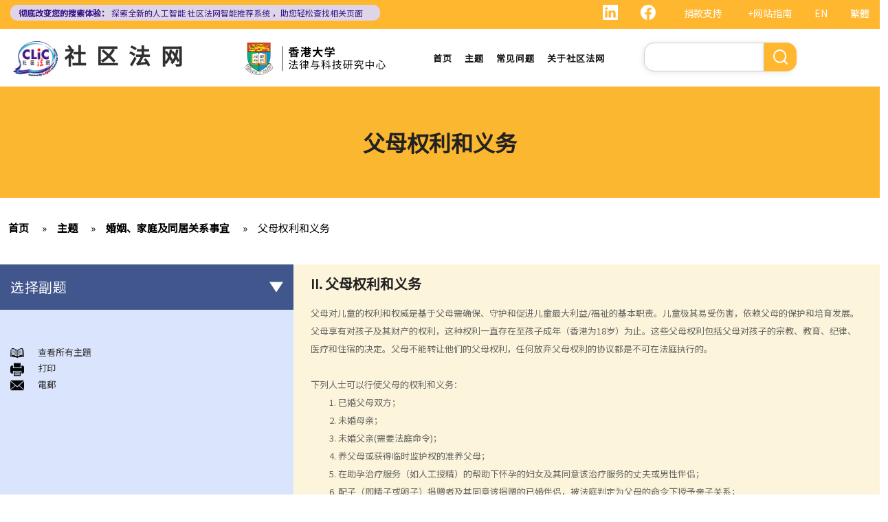

--- FILE ---
content_type: text/html; charset=UTF-8
request_url: https://www.clic.org.hk/cn/topics/familyMatrimonialAndCohabitation/parental_rights_and_duties
body_size: 19987
content:
<!DOCTYPE html>
<html lang="zh-hans" dir="ltr" prefix="content: http://purl.org/rss/1.0/modules/content/  dc: http://purl.org/dc/terms/  foaf: http://xmlns.com/foaf/0.1/  og: http://ogp.me/ns#  rdfs: http://www.w3.org/2000/01/rdf-schema#  schema: http://schema.org/  sioc: http://rdfs.org/sioc/ns#  sioct: http://rdfs.org/sioc/types#  skos: http://www.w3.org/2004/02/skos/core#  xsd: http://www.w3.org/2001/XMLSchema# ">
  <head> 
    <meta charset="utf-8" />
<link rel="canonical" href="https://www.clic.org.hk/cn/topics/familyMatrimonialAndCohabitation/parental_rights_and_duties" />
<meta name="Generator" content="Drupal 10 (https://www.drupal.org)" />
<meta name="MobileOptimized" content="width" />
<meta name="HandheldFriendly" content="true" />
<meta name="viewport" content="width=device-width, initial-scale=1.0" />
<link rel="icon" href="/sites/default/files/logo_0_0.png" type="image/png" />
<link rel="alternate" hreflang="en" href="https://www.clic.org.hk/en/topics/familyMatrimonialAndCohabitation/parental_rights_and_duties" />
<link rel="alternate" hreflang="zh-hant" href="https://www.clic.org.hk/zh/topics/familyMatrimonialAndCohabitation/parental_rights_and_duties" />
<link rel="alternate" hreflang="zh-hans" href="https://www.clic.org.hk/cn/topics/familyMatrimonialAndCohabitation/parental_rights_and_duties" />
<link rel="prev" href="/cn/topics/familyMatrimonialAndCohabitation/marraige_and_cohabitant_issues/FAQ" />
<link rel="up" href="/cn/topics/familyMatrimonialAndCohabitation" />
<link rel="next" href="/cn/topics/familyMatrimonialAndCohabitation/parental_rights_and_duties/illegitimate_children" />

    <link rel="icon" href="/sites/default/files/android-icon-192x192.png" sizes="192x192" />
    <link rel="apple-touch-icon" href="/sites/default/files/apple-icon-180x180.png" sizes="180x180" />
    <title>父母权利和义务 | Community Legal Information Centre (CLIC)</title>
    <link rel="stylesheet" media="all" href="/sites/default/files/css/css_Z-Bulzly4inhq9oXzKigBbW2mbyI7dtUrVdxvEK8c2c.css?delta=0&amp;language=zh-hans&amp;theme=gavias_amon&amp;include=eJxVjUEKwzAMBD_k2o_pA4Jiq0ZUsYpXDvj3SSBQctnDzMBiwnlLK4FDpV0IC23WUlVbSV_wqdJqUJo2fCmCbDv3maxxNg3ZOqfSx4_0ze5nigAnF7hk3Cb-yePjmoivtFj4Q0P9AHbON60" />
<link rel="stylesheet" media="all" href="/sites/default/files/css/css_Q5DWUwBouigkpk6dHxXxyp4xb8R1vmr4b8qkOI5jAlA.css?delta=1&amp;language=zh-hans&amp;theme=gavias_amon&amp;include=eJxVjUEKwzAMBD_k2o_pA4Jiq0ZUsYpXDvj3SSBQctnDzMBiwnlLK4FDpV0IC23WUlVbSV_wqdJqUJo2fCmCbDv3maxxNg3ZOqfSx4_0ze5nigAnF7hk3Cb-yePjmoivtFj4Q0P9AHbON60" />
<link rel="stylesheet" media="all" href="//fonts.googleapis.com/css?family=Hind:400,300,700,500" />
<link rel="stylesheet" media="all" href="/sites/default/files/css/css_gVtSD-qG_egFcqXGUJtH314KbUl_PKJjfi80cQCKJgY.css?delta=3&amp;language=zh-hans&amp;theme=gavias_amon&amp;include=eJxVjUEKwzAMBD_k2o_pA4Jiq0ZUsYpXDvj3SSBQctnDzMBiwnlLK4FDpV0IC23WUlVbSV_wqdJqUJo2fCmCbDv3maxxNg3ZOqfSx4_0ze5nigAnF7hk3Cb-yePjmoivtFj4Q0P9AHbON60" />


    <script src="/sites/default/files/js/js_dlPoISoxceQqmaMszDq_1z0AICo_yKx4EmsBh14ec_w.js?scope=header&amp;delta=0&amp;language=zh-hans&amp;theme=gavias_amon&amp;include=eJxVjUEKwzAMBD_k2o_pA4Jiq0ZUsYpXDvj3SSBQctnDzMBiwnlLK4FDpV0IC23WUlVbSV_wqdJqUJo2fCmCbDv3maxxNg3ZOqfSx4_0ze5nigAnF7hk3Cb-yePjmoivtFj4Q0P9AHbON60"></script>


    
    
        <script async src="https://www.googletagmanager.com/gtag/js?id=G-PFCKBJG354"></script>
    <script>
      window.dataLayer = window.dataLayer || [];
      function gtag(){dataLayer.push(arguments);}
      gtag('js', new Date());

      gtag('config', 'G-PFCKBJG354');
    </script>
  </head>
  <body class="layout-no-sidebars not-preloader">
  
    <a href="#main-content" class="visually-hidden focusable">
      跳转到主要内容
    </a>
    
      <div class="dialog-off-canvas-main-canvas" data-off-canvas-main-canvas>
    
<div class="body-page">
	 

      <header id="header" class="header-v1"><meta http-equiv="Content-Type" content="text/html; charset=utf-8">
  
      <div class="topbar">
      <div class="topbar-inner">
        <div class="container">
          <div class="content">  <div>
    <div class="language-switcher-language-url topbarlang block block-language block-language-blocklanguage-interface" id="block-languageswitcher-2" role="navigation">
  
      <h2 class="block-title" ><span>Language switcher</span></h2>
    
      <div class="content block-content">
      <ul class="links"><li hreflang="en" data-drupal-link-system-path="node/2071" class="en"><a href="/en/topics/familyMatrimonialAndCohabitation/parental_rights_and_duties" class="language-link" hreflang="en" data-drupal-link-system-path="node/2071">EN</a></li><li hreflang="zh-hant" data-drupal-link-system-path="node/2071" class="zh-hant"><a href="/zh/topics/familyMatrimonialAndCohabitation/parental_rights_and_duties" class="language-link" hreflang="zh-hant" data-drupal-link-system-path="node/2071">繁體</a></li><li></li></ul>
    </div>
  </div>
<div id="block-sitemapblockzh-2" class="topbarsitemap block block-block-content block-block-content05f0ac50-90ed-4821-9606-1236db6934d2">
  
      <h2 class="block-title" ><span>Sitemap Block (Zh)</span></h2>
    
      <div class="content block-content">
        <div class="layout layout--onecol">
    <div  class="layout__region layout__region--content">
                  <div><div style="display:flex;"><a style="display:inline;height:22px;" href="https://www.linkedin.com/showcase/clichk/"><svg height="22px" viewbox="0 0 16 16 " width="22px" xmlns="http://www.w3.org/2000/svg"><path d="M0 1.146C0 .513.526 0 1.175 0h13.65C15.474 0 16 .513 16 1.146v13.708c0 .633-.526 1.146-1.175 1.146H1.175C.526 16 0 15.487 0 14.854V1.146zm4.943 12.248V6.169H2.542v7.225h2.401zm-1.2-8.212c.837 0 1.358-.554 1.358-1.248-.015-.709-.52-1.248-1.342-1.248-.822 0-1.359.54-1.359 1.248 0 .694.521 1.248 1.327 1.248h.016zm4.908 8.212V9.359c0-.216.016-.432.08-.586.173-.431.568-.878 1.232-.878.869 0 1.216.662 1.216 1.634v3.865h2.401V9.25c0-2.22-1.184-3.252-2.764-3.252-1.274 0-1.845.7-2.165 1.193v.025h-.016a5.54 5.54 0 0 1 .016-.025V6.169h-2.4c.03.678 0 7.225 0 7.225h2.4z" fill="white"></path></svg></a><a style="display:inline;height:22px;padding-right:8px;" href="https://www.facebook.com/people/Community-Legal-Information-Centre-%E7%A4%BE%E5%8D%80%E6%B3%95%E7%B6%B2/100092315826255/"><svg height="22px" viewbox="0 0 16 16" width="22px" xmlns="http://www.w3.org/2000/svg"><path d="M16 8.049c0-4.446-3.582-8.05-8-8.05C3.58 0-.002 3.603-.002 8.05c0 4.017 2.926 7.347 6.75 7.951v-5.625h-2.03V8.05H6.75V6.275c0-2.017 1.195-3.131 3.022-3.131.876 0 1.791.157 1.791.157v1.98h-1.009c-.993 0-1.303.621-1.303 1.258v1.51h2.218l-.354 2.326H9.25V16c3.824-.604 6.75-3.934 6.75-7.951z" fill="white"></path></svg></a><div style="display:inline;padding-right:4px;vertical-align:middle;"><a href="https://eform.giving.hku.hk/zend/online_donation/community_legal_information_centre">捐款支持</a></div><div style="display:inline;vertical-align:middle;"><a href="/cn/sitemap">+网站指南</a></div></div></div>
      
    </div>
  </div>

    </div>
  </div>
<div id="block-gavias-amon-crecnews" class="block block-block-content block-block-contentf5e76c9d-c5ed-4c97-bb7b-07514a97853f no-title">
  
    
      <div class="content block-content">
        <div class="layout layout--onecol">
    <div  class="layout__region layout__region--content">
                  <div><div class="visible-md-block" style="background-color:#ded6e8;border-radius:10px;margin:0px;max-width:47%;"><p style="line-height:1.25;padding:2px 8px 2px 12px;"><a style="color:#391385;font-size:12px;padding-left:0px;" href="https://clic.org.hk/app/recommender"><strong>彻底改变您的搜索体验：</strong> 探索全新的人工智能 <span style="text-decoration:underline solid 1px;text-underline-offset:1px;">社区法网智能推荐系统</span> ，助您轻松查找相关页面</a></p></div><div class="visible-lg-block" style="background-color:#ded6e8;border-radius:10px;max-width:43%;"><p style="line-height:1.25;padding:3px 8px 3px 12px;"><a style="color:#391385;font-size:12px;padding-left:0px;" href="https://clic.org.hk/app/recommender"><strong>彻底改变您的搜索体验：</strong> 探索全新的人工智能 <span style="text-decoration:underline solid 1px;text-underline-offset:1px;">社区法网智能推荐系统</span> ，助您轻松查找相关页面</a></p></div><div class="container-fluid hidden-md hidden-lg"><div class="row"><div class="col-xs-12 col-md-6" style="background-color:#ded6e8;border-radius:10px;margin:0px;padding:0px;"><p style="line-height:1.2;padding:3px 10px 3px 10px;"><a style="color:#391385;font-size:12px;padding-left:0px;" href="https://clic.org.hk/app/recommender"><strong>彻底改变您的搜索体验：</strong> 探索全新的人工智能 <span style="text-decoration:underline solid 1px;text-underline-offset:1px;">社区法网智能推荐系统</span> ，助您轻松查找相关页面</a></p></div></div></div></div>
      
    </div>
  </div>

    </div>
  </div>

  </div>
</div> 
        </div>
      </div>
    </div>
  
      

                                                      
                                                                              			   				  			   		                      			   				  			   		          
                              
      
      <div id="custom_header">
    <div class="container">
        <div class="row">
            <div class="col-lg-4 col-md-4 col-sm-4 col-xs-8 branding customlogo">
                                    <div>
    <div id="block-logo" class="block block-block-content block-block-content35a3197c-937b-4ad0-a8e9-144b34c8d825 no-title">
  
    
      <div class="content block-content">
        <div class="layout layout--onecol">
    <div  class="layout__region layout__region--content">
                  <div><p><a href="/cn"><img alt="logo" data-entity-type="file" data-entity-uuid="3a4dd9f7-429a-40cc-b6c5-91f227fd733d" src="/sites/default/files/inline-images/logo.gif" width="150" height="117" /></a><a href="/cn">社区法网</a></p>
</div>
      
    </div>
  </div>

    </div>
  </div>

  </div>

                            </div>
            <div class="col-lg-3 col-md-3 col-sm-4 col-xs-8 branding2 customlogo">
                                    <div>
    <div id="block-headercssblock-2" class="block block-block-content block-block-content084e331b-8ff0-45f1-b64e-b7ceb5c189a2 no-title">
  
    
      <div class="content block-content">
        <div class="layout layout--onecol">
    <div  class="layout__region layout__region--content">
                  <div><style type="text/css">
/*<![CDATA[*/

@media not all and (min-resolution:.001dpcm){ 
	@supports (-webkit-appearance:none) and (stroke-color:transparent) {
	    .branding{
			width:36% !important; 
		}
		.navigation .gva_menu > li > a{
			font-weight:500 !important;
		}
	}
}

/*]]>*/
</style></div>
      
    </div>
  </div>

    </div>
  </div>
<div id="block-logo-3" class="block block-block-content block-block-content7033f853-2ec2-4e89-810a-15eb8412c05c no-title">
  
    
      <div class="content block-content">
        <div class="layout layout--onecol">
    <div  class="layout__region layout__region--content">
                  <div><p><img alt="center logo" data-entity-type="file" data-entity-uuid="6fd9a564-09cf-4b97-879c-0647bd82343e" src="/sites/default/files/inline-images/Centre-Logo-CN.png" width="750" height="167" /></p>
</div>
      
    </div>
  </div>

    </div>
  </div>

  </div>

                            </div>
            <div class="col-lg-3 col-md-2 col-sm-4 col-xs-4 p-static custommenu">
                <div class="main-menu">
                    <div class="area-main-menu">
                      <div class="area-inner">
                                                    <div>
    
<nav role="navigation" aria-labelledby="block-gavias-amon-main-menu-menu" id="block-gavias-amon-main-menu" class="block block-menu navigation menu--main">
            
  <h2 class="visually-hidden" id="block-gavias-amon-main-menu-menu">Main navigation</h2>
  

                    <div class="content">
                
        
<div class="gva-navigation">

              <ul class="clearfix gva_menu gva_menu_main">
              
                      

      
      <li  class="menu-item ">
        <a href="/cn">
                    首页

            
        </a>
        
          

        
      </li>
          
                      

      
      <li  class="menu-item ">
        <a href="/cn/topics">
                    主题

            
        </a>
        
          

        
      </li>
          
                      

      
      <li  class="menu-item ">
        <a href="/cn/faqs">
                    常见问题

            
        </a>
        
          

        
      </li>
          
                      

      
      <li  class="menu-item ">
        <a href="/cn/about-clic">
                    关于社区法网

            
        </a>
        
          

        
      </li>
        </ul>
  


</div>


<div id="menu-bar" class="menu-bar">
  <span class="one"></span>
  <span class="two"></span>
  <span class="three"></span>
</div>
      </div>
    
</nav>

       

  </div>

                          
                      </div>
                   </div>
                </div> 
            </div>
            <div class="col-lg-2 col-md-4 col-sm-4 col-xs-4 p-static languagearea">
                			        <div class="language area">
				          <div>
    


<div class="search-block-form block block-search container-inline" data-drupal-selector="search-block-form" id="block-searchform-2" role="search">
  
    
      <div class="content container-inline">
        <form action="/cn/search/node" method="get" id="search-block-form" accept-charset="UTF-8" class="search-form search-block-form">
  <div class="js-form-item form-item js-form-type-search form-item-keys js-form-item-keys form-no-label">
      <label for="edit-keys" class="visually-hidden">搜索</label>
        <input title="请输入您想搜索的关键词。" data-drupal-selector="edit-keys" type="search" id="edit-keys" name="keys" value="" size="15" maxlength="128" class="form-search" />

        </div>
<div data-drupal-selector="edit-actions" class="form-actions js-form-wrapper form-wrapper" id="edit-actions"><input class="search-form__submit button js-form-submit form-submit" data-drupal-selector="edit-submit" type="submit" id="edit-submit" value="搜索" />
</div>

</form>

    </div>
  </div>


  </div>

			        </div>
		                    </div>
        </div>
    </div>
</div>
</header>

	

				<div class="breadcrumbs_title area">
				  <div>
    <div id="block-gavias-amon-page-title" class="block block-core block-page-title-block no-title">
  
    
      <div class="content block-content">
      

  <h1 class="title page-title">
<span>父母权利和义务</span>
</h1>


    </div>
  </div>

  </div>

			</div>
			
   		<div class="breadcrumbs">
			<div class="container">
				<div class="content-inner">
					  <div>
    <div id="block-breadcrumbs" class="block block-system block-system-breadcrumb-block no-title">
  
    
      <div class="content block-content">
        <nav class="breadcrumb" role="navigation" aria-labelledby="system-breadcrumb">
    <h2 id="system-breadcrumb" class="visually-hidden">面包屑</h2>
    <ol>
      
                <li>
                  <a href="/cn">首页</a>
              </li>
                <li>
                  <a href="https://www.clic.org.hk/cn/topics">Topics</a>
              </li>
                <li>
                  <a href="https://www.clic.org.hk/cn/topics/familyMatrimonialAndCohabitation">婚姻、家庭及同居关系事宜</a>
              </li>
                <li>
                  <a href="https://www.clic.org.hk/cn/topics/familyMatrimonialAndCohabitation/parental_rights_and_duties">父母权利和义务</a>
              </li>
        </ol>
  </nav>

    </div>
  </div>

  </div>

				</div>	
			</div> 
		</div>
		
	
	<div role="main" class="main main-page">
	
		<div class="clearfix"></div>
		<div class="slideshow_content area">
			
		</div>
		
		
				
		<div class="clearfix"></div>
		
		
	<div class="clearfix"></div>
		<div id="content" class="content content-full">
			<div class="container">
				<div class="content-main-inner">
					<div class="row">
						
													
							 		
																										
                   

						<div id="page-main-content" class="main-content col-xs-12 col-md-8 col-md-push-4 sb-l ">

							<div class="main-content-inner">
								
								
																	<div class="content-main">
										  <div>
    <div id="block-gavias-amon-content" class="block block-system block-system-main-block no-title">
  
    
      <div class="content block-content">
      

<article data-history-node-id="2071" class="node node--type-clic-data-detail node--view-mode-full clearfix">
  <header><meta http-equiv="Content-Type" content="text/html; charset=utf-8">
    
            
      </header>
  <div class="node__content clearfix">
      <div class="layout layout--onecol">
    <div  class="layout__region layout__region--content">
                  <div class="text-detail"><h2>II. 父母权利和义务</h2>

<p>父母对儿童的权利和权威是基于父母需确保、守护和促进儿童最大利益/福祉的基本职责。儿童极其易受伤害，依赖父母的保护和培育发展。父母享有对孩子及其财产的权利，这种权利一直存在至孩子成年（香港为18岁）为止。这些父母权利包括父母对孩子的宗教、教育、纪律、医疗和住宿的决定。父母不能转让他们的父母权利，任何放弃父母权利的协议都是不可在法庭执行的。</p>

<p> </p>

<p>下列人士可以行使父母的权利和义务：</p>

<ol><li>已婚父母双方；</li>
	<li>未婚母亲；</li>
	<li>未婚父亲(需要法庭命令)；</li>
	<li>养父母或获得临时监护权的准养父母；</li>
	<li>在助孕治疗服务（如人工授精）的帮助下怀孕的妇女及其同意该治疗服务的丈夫或男性伴侣；</li>
	<li>配子（即精子或卵子）捐赠者及其同意该捐赠的已婚伴侣，被法庭判定为父母的命令下授予亲子关系；</li>
	<li>法庭指定的监护人；</li>
	<li>社会福利署署长（在父母签署同意幼年人受领养的一般同意书后、在法庭发出无须父母同意的情况下接受领养的命令后、由少年法庭为保护少年或由法庭根据《婚姻诉讼条例》(第179章）或《婚姻法律程序与财产条例》（第192章）所进行的法律程序中所指定）。</li>
</ol><p><br />
根据《<a href="https://www.hklii.hk/chi/hk/legis/ord/13/">未成年人监护条例</a>》（<a href="https://www.hklii.hk/chi/hk/legis/ord/13/">第13章</a>）<a href="https://www.hklii.hk/chi/hk/legis/ord/13/s3.html">第3条</a>，母亲和父亲行使的权利和权力是平等的，可以由任何一方行使而无需另一方允许。这意味着他们的权利和权力并不相互依赖，可以独立行使。然而，对于非婚生子女，母亲将拥有与如对待婚生子女般相同的权利和权力，而父亲则需要向法庭申请才能获得部分或全部的权利和权力。父母双方都无权单方面做出与孩子有关的重要决定，任何一方都没有优先或凌驾于对方的权利。因此，即使一方单独获得子女的抚养权，也不能在未经另一半同意的情况下单方面为他们的孩子做出决定。双方可以就未解决的分歧向法庭作出申请。</p>

<p> </p>
</div>
      
    </div>
  </div>
  <nav role="navigation" aria-labelledby="book-label-1680">
    


        <ul>
          	
              <li>
        <a href="/cn/topics/familyMatrimonialAndCohabitation/parental_rights_and_duties/illegitimate_children" hreflang="zh-hans">1. 父亲对非婚生子女有父母权利吗？如果非婚生子女在出生登记时未有注册父亲名字，该名父亲其后是否可以行使父母权利？需要子女的母亲同意吗？是否需要任何证据（例如脱氧核醣核酸测试报告）？</a>
                  </li>
          	
              <li>
        <a href="/cn/topics/familyMatrimonialAndCohabitation/parental_rights_and_duties/same-sex_couples" hreflang="zh-hans">2. 在香港，同性伴侣是否享有与异性伴侣相同的育儿权？</a>
                  </li>
          	
              <li>
        <a href="/cn/topics/familyMatrimonialAndCohabitation/parental_rights_and_duties/plastic_surgery_for_people_under_18" hreflang="zh-hans">3. 未满18岁的青少年能不顾父母反对整容吗？</a>
                  </li>
          	
              <li>
        <a href="/cn/topics/familyMatrimonialAndCohabitation/parental_rights_and_duties/possible_offences_related_to_parental_duties" hreflang="zh-hans">4. 与父母职责有关的罪行</a>
                  </li>
          	
              <li>
        <a href="/cn/topics/familyMatrimonialAndCohabitation/parental_rights_and_duties/corporal_punishment_vs_violence" hreflang="zh-hans">5. 体罚与暴力：界限是什么？</a>
                  </li>
        </ul>
  

          <h2>书籍遍历链接： Parental rights and duties</h2>
      <ul class="custom-node-link">
              <li>
          <a href="/cn/topics/familyMatrimonialAndCohabitation/marraige_and_cohabitant_issues/FAQ" class="page-previous" rel="prev" title="转到上一页"><b class="en">‹ previous</b> <b class="zhant">‹ 上一頁</b> <b class="zhans">‹ 上一页</b></a>
        </li>
                    <li>
          <a href="/cn/topics/familyMatrimonialAndCohabitation" class="page-up" title="转到父页面"> <b class="en">back to top</b> <b class="zhant">返回首頁</b> <b class="zhans">返回首页</b></a>
        </li>
                    <li>
          <a href="/cn/topics/familyMatrimonialAndCohabitation/parental_rights_and_duties/illegitimate_children" class="page-next" rel="next" title="转到下一页 ›"> <b class="en">next ›</b><b class="zhant">下一頁 ›</b> <b class="zhans">下一页 ›</b></a>
        </li>
          </ul>
      </nav>

  </div>
</article>

    </div>
  </div>
<div id="block-cssblock" class="block block-block-content block-block-contentf6ec741b-c626-4e80-be44-ae39449966cd no-title">
  
    
      <div class="content block-content">
        <div class="layout layout--onecol">
    <div  class="layout__region layout__region--content">
                  <div><style type="text/css">
/*<![CDATA[*/
#topic .row .p-static{
   flex:0 19%;
   width:19%;
}
.custom-date{
  margin:0 23px 2rem !important;
}
.sitemap .sitemap-item.sitemap-plugin--book h2{
display: none;
}
#block-gavias-amon-content form input, 
#block-gavias-amon-content form textarea {
    font-family: 'Noto Sans HK', sans-serif !important;
}

/*]]>*/
</style></div>
      
    </div>
  </div>

    </div>
  </div>

  </div>

									</div>
								
															</div>

						</div>

						<!-- Sidebar Left -->
													
														 		
							
							<div class="col-md-4 col-md-pull-8 col-sm-12 col-xs-12 sidebar sidebar-left">
								<div class="sidebar-inner">
									  <div>
    <div id="block-booknavigation" class="block block-book block-book-navigation">
  
      <h2 class="block-title" ><span>选择副题</span></h2>
    
      <div class="content block-content">
      


        <ul>
          	
              <li class="expanded dropdown">
        <a href="/cn/topics/familyMatrimonialAndCohabitation/marraige_and_cohabitant_issues" class="dropdown-toggle" data-toggle="dropdown" aria-expanded="true">结婚及同居事宜 <span class="caret"></span></a>
                            <ul class="dropdown-menu">
          	
              <li>
        <a href="/cn/topics/familyMatrimonialAndCohabitation/marraige_and_cohabitant_issues/overview" hreflang="zh-hans">A. 概述</a>
                  </li>
          	
              <li class="expanded">
        <a href="/cn/topics/familyMatrimonialAndCohabitation/marraige_and_cohabitant_issues/types_of_marraiges_in_HK" hreflang="zh-hans">B. 香港认可的婚姻关系</a>
                            <ul class="dropdown-menu">
          	
              <li>
        <a href="/cn/topics/familyMatrimonialAndCohabitation/marraige_and_cohabitant_issues/types_of_marraiges_in_HK/notify_HK_government_and_update_marital_status" hreflang="zh-hans">1. 如果我在香港以外地方结婚，是否需要通知香港政府更新我的婚姻状况？</a>
                  </li>
          	
              <li>
        <a href="/cn/topics/familyMatrimonialAndCohabitation/marraige_and_cohabitant_issues/types_of_marraiges_in_HK/worried_that_marriage_is_not_recognized_in_HK" hreflang="zh-hans">2. 我在香港以外的地方结婚，但担心在香港不被承认。我可以在香港登记结婚吗？</a>
                  </li>
        </ul>
  
            </li>
          	
              <li class="expanded">
        <a href="/cn/topics/familyMatrimonialAndCohabitation/marraige_and_cohabitant_issues/registration_and_celebration_of_marriage" hreflang="zh-hans">C. 办理婚姻登记及举行婚礼</a>
                            <ul class="dropdown-menu">
          	
              <li>
        <a href="/cn/topics/familyMatrimonialAndCohabitation/marraige_and_cohabitant_issues/registration_and_celebration_of_marriage/requirements_for_getting_married_in_HK" hreflang="zh-hans">A. 在香港结婚的条件</a>
                  </li>
          	
              <li>
        <a href="/cn/topics/familyMatrimonialAndCohabitation/marraige_and_cohabitant_issues/registration_and_celebration_of_marriage/procedures_for_marriage_registration" hreflang="zh-hans">B. 结婚登记程序</a>
                  </li>
          	
              <li>
        <a href="/cn/topics/familyMatrimonialAndCohabitation/marraige_and_cohabitant_issues/registration_and_celebration_of_marriage/validity_of_marriage" hreflang="zh-hans">C. 婚姻的有效性</a>
                  </li>
        </ul>
  
            </li>
          	
              <li>
        <a href="/cn/topics/familyMatrimonialAndCohabitation/marraige_and_cohabitant_issues/offences_under_marriage_ordinance" hreflang="zh-hans">D. 《婚姻条例》下的罪行</a>
                  </li>
          	
              <li class="expanded">
        <a href="/cn/topics/familyMatrimonialAndCohabitation/marraige_and_cohabitant_issues/nuptial_agreements" hreflang="zh-hans">E. 婚姻协议书</a>
                            <ul class="dropdown-menu">
          	
              <li>
        <a href="/cn/topics/familyMatrimonialAndCohabitation/marraige_and_cohabitant_issues/nuptial_agreements/legal_status_of_nuptial_agreements" hreflang="zh-hans">A. 婚姻协议书的法律地位</a>
                  </li>
          	
              <li>
        <a href="/cn/topics/familyMatrimonialAndCohabitation/marraige_and_cohabitant_issues/nuptial_agreements/pre-marital_agreements_and_public_policy" hreflang="zh-hans">B. 婚前协议书及公共政策</a>
                  </li>
          	
              <li class="expanded">
        <a href="/cn/topics/familyMatrimonialAndCohabitation/marraige_and_cohabitant_issues/nuptial_agreements/separation_agreements" hreflang="zh-hans">C. 分居协议</a>
                            <ul class="dropdown-menu">
          	
              <li>
        <a href="/cn/topics/familyMatrimonialAndCohabitation/marraige_and_cohabitant_issues/nuptial_agreements/separation_agreements/merits_of_entering_a_separation_agreement" hreflang="zh-hans">1. 如果夫妻打算离婚，签订分居协议有甚么好处？</a>
                  </li>
          	
              <li>
        <a href="/cn/topics/familyMatrimonialAndCohabitation/marraige_and_cohabitant_issues/nuptial_agreements/separation_agreements/one_party_does_not_agree_with_terms_of_separation_agreement" hreflang="zh-hans">2. 如果一方在聆讯前不再同意分居协议的条款，应该怎样处理？</a>
                  </li>
        </ul>
  
            </li>
        </ul>
  
            </li>
          	
              <li class="expanded">
        <a href="/cn/topics/familyMatrimonialAndCohabitation/marraige_and_cohabitant_issues/marrying_non-HK_residents" hreflang="zh-hans">F. 与非香港居民结婚</a>
                            <ul class="dropdown-menu">
          	
              <li>
        <a href="/cn/topics/familyMatrimonialAndCohabitation/marraige_and_cohabitant_issues/marrying_non-HK_residents/HK_residents_with_spouses_from_overseas_other_than_Mainland_China" hreflang="zh-hans">A. 香港居民与海外人士结婚（中国内地人士除外）</a>
                  </li>
          	
              <li>
        <a href="/cn/topics/familyMatrimonialAndCohabitation/marraige_and_cohabitant_issues/marrying_non-HK_residents/Hong_Kong_residents_with_spouses_from_Mainland_China" hreflang="zh-hans">B. 香港永久居民与内地人士结婚</a>
                  </li>
          	
              <li>
        <a href="/cn/topics/familyMatrimonialAndCohabitation/marraige_and_cohabitant_issues/marrying_non-HK_residents/foreigners_or_mainland_residents_in_HK" hreflang="zh-hans">C. 在港就业／就读的海外或中国内地人士的海外配偶（包括中国内地）</a>
                  </li>
        </ul>
  
            </li>
          	
              <li class="expanded">
        <a href="/cn/topics/familyMatrimonialAndCohabitation/marraige_and_cohabitant_issues/benefits_and_welfare_enjoyed_by_married_couples" hreflang="zh-hans">G. 已婚人士享有的福利与权益</a>
                            <ul class="dropdown-menu">
          	
              <li>
        <a href="/cn/topics/familyMatrimonialAndCohabitation/marraige_and_cohabitant_issues/benefits_and_welfare_enjoyed_by_married_couples/married_person_allowance" hreflang="zh-hans">A. 已婚人士免税额</a>
                  </li>
          	
              <li>
        <a href="/cn/topics/familyMatrimonialAndCohabitation/marraige_and_cohabitant_issues/benefits_and_welfare_enjoyed_by_married_couples/dependent_parent_and_dependent_grandparent_allowance" hreflang="zh-hans">B. 供养父母及供养祖父母或外祖父母免税额</a>
                  </li>
        </ul>
  
            </li>
          	
              <li class="expanded">
        <a href="/cn/topics/familyMatrimonialAndCohabitation/marraige_and_cohabitant_issues/bigamy" hreflang="zh-hans">H. 重婚</a>
                            <ul class="dropdown-menu">
          	
              <li>
        <a href="/cn/topics/familyMatrimonialAndCohabitation/marraige_and_cohabitant_issues/bigamy/same_sex_marriage_then_married_another_person_in_HK" hreflang="zh-hans">1. 如果我在国外和同性结婚，然后又在香港嫁给别人，算不算重婚？</a>
                  </li>
          	
              <li>
        <a href="/cn/topics/familyMatrimonialAndCohabitation/marraige_and_cohabitant_issues/bigamy/ancillary_relief" hreflang="zh-hans">2. 在离婚呈请中，其中一方已被法庭命令为另一方支付附属济助。如果支付方后来发现接受方在结婚时已在内地和其他人合法结婚，支付方是否可以(a)根据新证据撤销判决，(b)请求法庭宣告婚姻因重婚而无效，以及(c)请求取消对方获得附属济助的权利？</a>
                  </li>
        </ul>
  
            </li>
          	
              <li class="expanded">
        <a href="/cn/topics/familyMatrimonialAndCohabitation/marraige_and_cohabitant_issues/cohabitation" hreflang="zh-hans">I. 同居</a>
                            <ul class="dropdown-menu">
          	
              <li>
        <a href="/cn/topics/familyMatrimonialAndCohabitation/marraige_and_cohabitant_issues/cohabitation/absence_of_factual_marriage_in_HK" hreflang="zh-hans">A. 香港不接纳「事实婚姻」</a>
                  </li>
          	
              <li>
        <a href="/cn/topics/familyMatrimonialAndCohabitation/marraige_and_cohabitant_issues/cohabitation/estate_provision" hreflang="zh-hans">B. 遗产分配</a>
                  </li>
          	
              <li>
        <a href="/cn/topics/familyMatrimonialAndCohabitation/marraige_and_cohabitant_issues/cohabitation/protection_from_violence_in_cohabitation" hreflang="zh-hans">C. 保障同居伴侣免受暴力对待</a>
                  </li>
          	
              <li>
        <a href="/cn/topics/familyMatrimonialAndCohabitation/marraige_and_cohabitant_issues/cohabitation/parental_rights" hreflang="zh-hans">D. 父母的权利</a>
                  </li>
          	
              <li>
        <a href="/cn/topics/familyMatrimonialAndCohabitation/marraige_and_cohabitant_issues/cohabitation/upon_separation" hreflang="zh-hans">E. 同居关系双方分手</a>
                  </li>
          	
              <li>
        <a href="/cn/topics/familyMatrimonialAndCohabitation/marraige_and_cohabitant_issues/cohabitation/differences_prenuptial_and_cohabitation_agreement" hreflang="zh-hans">1. 婚前协议和同居协议有甚么区别？</a>
                  </li>
          	
              <li>
        <a href="/cn/topics/familyMatrimonialAndCohabitation/marraige_and_cohabitant_issues/cohabitation/unmarried_couple_with_child" hreflang="zh-hans">2. 我的伴侣是香港居民，而我不是香港居民。我们一起生活了一年，但未婚。我们的孩子也能获得香港永久居留权吗？</a>
                  </li>
          	
              <li>
        <a href="/cn/topics/familyMatrimonialAndCohabitation/marraige_and_cohabitant_issues/cohabitation/responsibilities_for_damages_caused_to_house" hreflang="zh-hans">3. 如果我在与伴侣同居时对其居所或所在小区造成损毁，我是否需要承担任何责任？</a>
                  </li>
        </ul>
  
            </li>
          	
              <li class="expanded">
        <a href="/cn/topics/familyMatrimonialAndCohabitation/marraige_and_cohabitant_issues/transsexual_marriage" hreflang="zh-hans">J. 变性人的婚姻</a>
                            <ul class="dropdown-menu">
          	
              <li>
        <a href="/cn/topics/familyMatrimonialAndCohabitation/marraige_and_cohabitant_issues/transsexual_marriage/spouse_changes_sex" hreflang="zh-hans">1. 我在香港合法结婚。如果后来我的配偶变性，我的婚姻还有效吗？</a>
                  </li>
        </ul>
  
            </li>
          	
              <li class="expanded">
        <a href="/cn/topics/familyMatrimonialAndCohabitation/marraige_and_cohabitant_issues/same-sex_marriage" hreflang="zh-hans">K. 同性婚姻／公民伙伴关系</a>
                            <ul class="dropdown-menu">
          	
              <li>
        <a href="/cn/topics/familyMatrimonialAndCohabitation/marraige_and_cohabitant_issues/same-sex_marriage/rights_and_benefits" hreflang="zh-hans">1. 于海外结婚的同性伴侣在香港享有的权益及福利</a>
                  </li>
          	
              <li>
        <a href="/cn/topics/familyMatrimonialAndCohabitation/marraige_and_cohabitant_issues/same-sex_marriage/divorce" hreflang="zh-hans">2. 同性伴侣需要回到他们结婚的国家才能离婚吗？他们是否需要向香港政府更新婚姻状况为离婚？</a>
                  </li>
        </ul>
  
            </li>
          	
              <li class="expanded">
        <a href="/cn/topics/familyMatrimonialAndCohabitation/marraige_and_cohabitant_issues/bogus_marriage" hreflang="zh-hans">L. 假结婚</a>
                            <ul class="dropdown-menu">
          	
              <li>
        <a href="/cn/topics/familyMatrimonialAndCohabitation/marraige_and_cohabitant_issues/bogus_marriage/offences_and_penalties" hreflang="zh-hans">1. 假结婚可以被起诉那些刑事罪行以及刑罚是甚么？</a>
                  </li>
          	
              <li>
        <a href="/cn/topics/familyMatrimonialAndCohabitation/marraige_and_cohabitant_issues/bogus_marriage/how_to_prove" hreflang="zh-hans">2. 如何证明一段婚姻是假结婚？</a>
                  </li>
          	
              <li>
        <a href="/cn/topics/familyMatrimonialAndCohabitation/marraige_and_cohabitant_issues/bogus_marriage/nullity_of_marriage" hreflang="zh-hans">3. 如果我涉及假结婚，这是否自动意味着婚姻为无效？</a>
                  </li>
        </ul>
  
            </li>
          	
              <li>
        <a href="/cn/topics/familyMatrimonialAndCohabitation/marraige_and_cohabitant_issues/records_of_marital_status" hreflang="zh-hans">M. 婚姻状况记录</a>
                  </li>
          	
              <li class="expanded">
        <a href="/cn/topics/familyMatrimonialAndCohabitation/marraige_and_cohabitant_issues/FAQ" hreflang="zh-hans">N. 常见问题</a>
                            <ul class="dropdown-menu">
          	
              <li>
        <a href="/cn/topics/familyMatrimonialAndCohabitation/marraige_and_cohabitant_issues/FAQ/age_restriction_for_marriage_in_HK" hreflang="zh-hans">1. 在香港结婚有年龄限制吗？</a>
                  </li>
          	
              <li>
        <a href="/cn/topics/familyMatrimonialAndCohabitation/marraige_and_cohabitant_issues/FAQ/Australian_wife_living_in_HK" hreflang="zh-hans">2. 我的妻子是澳洲人。我想她来香港与我同住。我要怎样做？</a>
                  </li>
          	
              <li>
        <a href="/cn/topics/familyMatrimonialAndCohabitation/marraige_and_cohabitant_issues/FAQ/bigamy" hreflang="zh-hans">3. 我几年前在内地结婚，但后来丈夫离开了我，不知所踪。我现在想在香港再结婚了，我有可能干犯重婚罪吗？</a>
                  </li>
          	
              <li>
        <a href="/cn/topics/familyMatrimonialAndCohabitation/marraige_and_cohabitant_issues/FAQ/adultery" hreflang="zh-hans">4. 我怀疑妻子红杏出墙，我可否藉此理由离婚？</a>
                  </li>
          	
              <li>
        <a href="/cn/topics/familyMatrimonialAndCohabitation/marraige_and_cohabitant_issues/FAQ/cohabitation" hreflang="zh-hans">5. 我是一名女性，与男朋友同居，并不打算结婚。我们在法律上的保障会较少吗？</a>
                  </li>
          	
              <li>
        <a href="/cn/topics/familyMatrimonialAndCohabitation/marraige_and_cohabitant_issues/FAQ/nuptial_agreement_with_fiancee" hreflang="zh-hans">6. 我快将要结婚了。我的父亲很富有，他不大相信我的未婚夫，建议我与未婚夫订立婚姻协议书。甚么是婚姻协议书？</a>
                  </li>
          	
              <li>
        <a href="/cn/topics/familyMatrimonialAndCohabitation/marraige_and_cohabitant_issues/FAQ/nuptial_agreements_legal_status" hreflang="zh-hans">7. 婚姻协议具法律效力吗？</a>
                  </li>
        </ul>
  
            </li>
        </ul>
  
            </li>
          	
              <li class="expanded dropdown active open">
        <a href="/cn/topics/familyMatrimonialAndCohabitation/parental_rights_and_duties" class="dropdown-toggle" data-toggle="dropdown" aria-expanded="true">父母权利和义务 <span class="caret"></span></a>
                            <ul class="dropdown-menu">
          	
              <li>
        <a href="/cn/topics/familyMatrimonialAndCohabitation/parental_rights_and_duties/illegitimate_children" hreflang="zh-hans">1. 父亲对非婚生子女有父母权利吗？如果非婚生子女在出生登记时未有注册父亲名字，该名父亲其后是否可以行使父母权利？需要子女的母亲同意吗？是否需要任何证据（例如脱氧核醣核酸测试报告）？</a>
                  </li>
          	
              <li>
        <a href="/cn/topics/familyMatrimonialAndCohabitation/parental_rights_and_duties/same-sex_couples" hreflang="zh-hans">2. 在香港，同性伴侣是否享有与异性伴侣相同的育儿权？</a>
                  </li>
          	
              <li>
        <a href="/cn/topics/familyMatrimonialAndCohabitation/parental_rights_and_duties/plastic_surgery_for_people_under_18" hreflang="zh-hans">3. 未满18岁的青少年能不顾父母反对整容吗？</a>
                  </li>
          	
              <li>
        <a href="/cn/topics/familyMatrimonialAndCohabitation/parental_rights_and_duties/possible_offences_related_to_parental_duties" hreflang="zh-hans">4. 与父母职责有关的罪行</a>
                  </li>
          	
              <li>
        <a href="/cn/topics/familyMatrimonialAndCohabitation/parental_rights_and_duties/corporal_punishment_vs_violence" hreflang="zh-hans">5. 体罚与暴力：界限是什么？</a>
                  </li>
        </ul>
  
            </li>
          	
              <li class="expanded dropdown">
        <a href="/cn/topics/familyMatrimonialAndCohabitation/custody_of_children_and_guardianship" class="dropdown-toggle" data-toggle="dropdown" aria-expanded="true">管养和监护儿童 <span class="caret"></span></a>
                            <ul class="dropdown-menu">
          	
              <li>
        <a href="/cn/topics/familyMatrimonialAndCohabitation/custody_of_children_and_guardianship/appointment_of_temporary_guardian_by_living_parents" hreflang="zh-hans">A. 由健在的父母委任临时监护人</a>
                  </li>
          	
              <li>
        <a href="/cn/topics/familyMatrimonialAndCohabitation/custody_of_children_and_guardianship/appointment_of_guardian_by_court" hreflang="zh-hans">B. 由法庭委任监护人</a>
                  </li>
          	
              <li>
        <a href="/cn/topics/familyMatrimonialAndCohabitation/custody_of_children_and_guardianship/the_guardianship_of_minors_ordinance" hreflang="zh-hans">C. 《未成年人监护条例》</a>
                  </li>
          	
              <li>
        <a href="/cn/topics/familyMatrimonialAndCohabitation/custody_of_children_and_guardianship/custody_of_children" hreflang="zh-hans">D. 儿童的管养权</a>
                  </li>
        </ul>
  
            </li>
          	
              <li class="expanded dropdown">
        <a href="/cn/topics/familyMatrimonialAndCohabitation/divorce" class="dropdown-toggle" data-toggle="dropdown" aria-expanded="true">离婚 <span class="caret"></span></a>
                            <ul class="dropdown-menu">
          	
              <li>
        <a href="/cn/topics/familyMatrimonialAndCohabitation/divorce/generalDescriptionOnTheEffectsOfDivorce" hreflang="zh-hans">A. 概述离婚带来的影响</a>
                  </li>
          	
              <li class="expanded">
        <a href="/cn/topics/familyMatrimonialAndCohabitation/divorce/resolutionMethodsOtherThanDivorce" hreflang="zh-hans">B. 其他解决婚姻问题之方法</a>
                            <ul class="dropdown-menu">
          	
              <li>
        <a href="/cn/topics/familyMatrimonialAndCohabitation/resolutionMethodsOtherThanDivorce/q1" hreflang="zh-hans">1. 除了向法庭申请离婚之外，还有什么其他渠道解决双方之分歧？有关方法与离婚诉讼有何差异？</a>
                  </li>
          	
              <li>
        <a href="/cn/topics/familyMatrimonialAndCohabitation/resolutionMethodsOtherThanDivorce/q2" hreflang="zh-hans">2. 家事调解有什么优点？</a>
                  </li>
          	
              <li>
        <a href="/cn/topics/familyMatrimonialAndCohabitation/resolutionMethodsOtherThanDivorce/q3" hreflang="zh-hans">3. 那些官方或义务性质的机构可为夫妇在离婚前后提供家事调解服务？</a>
                  </li>
        </ul>
  
            </li>
          	
              <li class="expanded">
        <a href="/cn/topics/familyMatrimonialAndCohabitation/divorce/precondition" hreflang="zh-hans">C. 离婚（先决条件）</a>
                            <ul class="dropdown-menu">
          	
              <li>
        <a href="/cn/topics/familyMatrimonialAndCohabitation/divorce/precondition/q1" hreflang="zh-hans">1. 在离婚或婚姻诉讼中，如我无法负担聘请代表律师的费用，我可以怎办？</a>
                  </li>
          	
              <li>
        <a href="/cn/topics/familyMatrimonialAndCohabitation/divorce/precondition/q2" hreflang="zh-hans">2. 我能否在香港办理离婚？我需要符合什么条件？</a>
                  </li>
          	
              <li>
        <a href="/cn/topics/familyMatrimonialAndCohabitation/divorce/precondition/q3" hreflang="zh-hans">3. 我应否选择在香港办理离婚？</a>
                  </li>
          	
              <li>
        <a href="/cn/topics/familyMatrimonialAndCohabitation/divorce/precondition/q4" hreflang="zh-hans">4. 除根据香港《婚姻条例》注册结婚之外，有什么其他类型的婚姻会获香港法律承认？在外国注册结婚或按照中国传统习俗结婚或无注册的配偶，可否在香港申请离婚?</a>
                  </li>
          	
              <li>
        <a href="/cn/topics/familyMatrimonialAndCohabitation/divorce/precondition/q5" hreflang="zh-hans">5. 妾侍和相关子女能否获法律承认？他 / 她们可否成为离婚诉讼的其中一方？</a>
                  </li>
        </ul>
  
            </li>
          	
              <li class="expanded">
        <a href="/cn/topics/familyMatrimonialAndCohabitation/divorce/proceduresAndGroundsForDivorce" hreflang="zh-hans">D. 离婚（申请离婚之程序和理由）</a>
                            <ul class="dropdown-menu">
          	
              <li class="expanded">
        <a href="/cn/topics/familyMatrimonialAndCohabitation/divorce/proceduresAndGroundsForDivorce/q1" hreflang="zh-hans">1. 离婚的理据是什么？我是否必须向法庭解释我要离婚的原因？</a>
                            <ul class="dropdown-menu">
          	
              <li class="expanded">
        <a href="/cn/topics/familyMatrimonialAndCohabitation/divorce/proceduresAndGroundsForDivorce/q1/adultery" hreflang="zh-hans">A. 通奸</a>
                            <ul class="dropdown-menu">
          	
              <li>
        <a href="/cn/topics/familyMatrimonialAndCohabitation/divorce/proceduresAndGroundsForDivorce/q1/adultery/ancillary_relief" hreflang="zh-hans">1. 如果法庭接受配偶通奸作为离婚理由的理据，对儿童抚养相关问题和辅助救济是否有任何好处？</a>
                  </li>
          	
              <li>
        <a href="/cn/topics/familyMatrimonialAndCohabitation/divorce/proceduresAndGroundsForDivorce/q1/adultery/compensation" hreflang="zh-hans">2. 如果法庭接受我配偶通奸作为离婚理由的证据，我可以从我配偶那里获得赔偿吗？</a>
                  </li>
        </ul>
  
            </li>
          	
              <li>
        <a href="/cn/topics/familyMatrimonialAndCohabitation/divorce/proceduresAndGroundsForDivorce/q1/unreasonable_behaviour" hreflang="zh-hans">B. 不合理的行为</a>
                  </li>
          	
              <li class="expanded">
        <a href="/cn/topics/familyMatrimonialAndCohabitation/divorce/proceduresAndGroundsForDivorce/q1/desertion" hreflang="zh-hans">C. 遗弃</a>
                            <ul class="dropdown-menu">
          	
              <li>
        <a href="/cn/topics/familyMatrimonialAndCohabitation/divorce/proceduresAndGroundsForDivorce/q1/desertion/spouse_refused_to_give_money" hreflang="zh-hans">1. 如果我的配偶一年来并没有支付家庭费用，是否构成遗弃？</a>
                  </li>
          	
              <li>
        <a href="/cn/topics/familyMatrimonialAndCohabitation/divorce/proceduresAndGroundsForDivorce/q1/desertion/spouse_gone_without_reason" hreflang="zh-hans">2. 如果我的配偶刚离开一年多而没有告诉我原因，我可以因遗弃而离婚吗？我需要证明他/她的意图吗？</a>
                  </li>
          	
              <li>
        <a href="/cn/topics/familyMatrimonialAndCohabitation/divorce/proceduresAndGroundsForDivorce/q1/desertion/spouse_gone_with_reason" hreflang="zh-hans">3. 如果我的配偶因故离开一年多（例如，在世界各地流浪、逃债），我可以因遗弃而离婚吗？</a>
                  </li>
        </ul>
  
            </li>
          	
              <li class="expanded">
        <a href="/cn/topics/familyMatrimonialAndCohabitation/divorce/proceduresAndGroundsForDivorce/q1/separation" hreflang="zh-hans">D. 分居</a>
                            <ul class="dropdown-menu">
          	
              <li>
        <a href="/cn/topics/familyMatrimonialAndCohabitation/divorce/proceduresAndGroundsForDivorce/q1/separation/spouse_do_not_agree_on_date_of_separation" hreflang="zh-hans">1. 如果夫妻双方不同意分居日期，有甚么证据可以作为证明？</a>
                  </li>
          	
              <li>
        <a href="/cn/topics/familyMatrimonialAndCohabitation/divorce/proceduresAndGroundsForDivorce/q1/separation/separated_due_to_pandemic" hreflang="zh-hans">2. 由于2019冠状病毒病的大流行，我在香港居住期间，我的配偶在中国大陆工作了两年。我可以以分居两年为由离婚吗？</a>
                  </li>
        </ul>
  
            </li>
          	
              <li>
        <a href="/cn/topics/familyMatrimonialAndCohabitation/divorce/proceduresAndGroundsForDivorce/q1/fault_facts_and_non-fault_facts" hreflang="zh-hans">1. 在离婚申请中通过「过失」事实和「无过失」事实以证明「婚姻已破裂至无可挽救之地步」的区别是什么？</a>
                  </li>
          	
              <li>
        <a href="/cn/topics/familyMatrimonialAndCohabitation/divorce/proceduresAndGroundsForDivorce/q1/spouse_sent_to_jail" hreflang="zh-hans">2. 如果我的配偶被送进监狱，我可以不经他/她同意而申请离婚吗？我可以依靠甚么基础？如果刑期少于2年，呈请人能否以遗弃理由为依据？对于2年或更长时间的监禁，是否可以以两年分居作为离婚理由？</a>
                  </li>
        </ul>
  
            </li>
          	
              <li class="expanded">
        <a href="/cn/topics/familyMatrimonialAndCohabitation/divorce/proceduresAndGroundsForDivorce/q2" hreflang="zh-hans">2. 如何申请离婚？（连同有关程序的简介）</a>
                            <ul class="dropdown-menu">
          	
              <li>
        <a href="/cn/topics/familyMatrimonialAndCohabitation/divorce/proceduresAndGroundsForDivorce/q2/divorce_petition" hreflang="zh-hans">1. 当我收到配偶的离婚申请时，我该怎么办？我应该聘请律师还是可以自己处理吗？</a>
                  </li>
          	
              <li>
        <a href="/cn/topics/familyMatrimonialAndCohabitation/divorce/proceduresAndGroundsForDivorce/q2/lost_marriage_certificate" hreflang="zh-hans">2. 我在香港以外的地方和我的伴侣结婚；但是，我们丢失了结婚证书，海外政府也没有为我们再颁发结婚证。 在这种情况下，我如何在香港申请离婚？</a>
                  </li>
          	
              <li>
        <a href="/cn/topics/familyMatrimonialAndCohabitation/divorce/proceduresAndGroundsForDivorce/q2/spouse_disappeared_for_many_years" hreflang="zh-hans">3. 我的配偶已经失踪多年，我不知道他/她的下落。我怎样才能将呈请书和其他文件送达他/她？</a>
                  </li>
          	
              <li>
        <a href="/cn/topics/familyMatrimonialAndCohabitation/divorce/proceduresAndGroundsForDivorce/q2/petitioner_and_respondent_still_live_together" hreflang="zh-hans">4. 如果呈请人和答辩人仍然住在一起，呈请人可以直接将呈请书送达答辩人吗？</a>
                  </li>
          	
              <li>
        <a href="/cn/topics/familyMatrimonialAndCohabitation/divorce/proceduresAndGroundsForDivorce/q2/not_returning_acknowledgement_of_service" hreflang="zh-hans">5. 我的配偶坚持不交回文件送达认收书（表格4）。呈请是否暂缓执行？</a>
                  </li>
          	
              <li>
        <a href="/cn/topics/familyMatrimonialAndCohabitation/divorce/proceduresAndGroundsForDivorce/q2/decree_nisi" hreflang="zh-hans">6. 在颁布暂准离婚令的情况下，在什么情况下该判令不能被转为绝对离婚令或被撤销？</a>
                  </li>
          	
              <li>
        <a href="/cn/topics/familyMatrimonialAndCohabitation/divorce/proceduresAndGroundsForDivorce/q2/does_not_apply_for_decree_to_be_made_absolute" hreflang="zh-hans">7. 在暂准离婚令被批准后，如果申请人没有申请将判令定为绝对离婚令（表格5），答辩人可以通过填写表格5来启动程序吗？</a>
                  </li>
        </ul>
  
            </li>
          	
              <li>
        <a href="/cn/topics/familyMatrimonialAndCohabitation/divorce/proceduresAndGroundsForDivorce/q3" hreflang="zh-hans">3. 离婚诉讼将会在什么时候完结？我要等待多久才可以再婚？</a>
                  </li>
          	
              <li>
        <a href="/cn/topics/familyMatrimonialAndCohabitation/divorce/proceduresAndGroundsForDivorce/party_passes_away_when_decree_nisi_was_granted" hreflang="zh-hans">4. 如果一方在授予暂准离婚令后但在该令转为绝对离婚令前去世，会发生什么？ </a>
                  </li>
        </ul>
  
            </li>
          	
              <li class="expanded">
        <a href="/cn/topics/familyMatrimonialAndCohabitation/divorce/childrenMatters" hreflang="zh-hans">E. 离婚（子女事宜）</a>
                            <ul class="dropdown-menu">
          	
              <li class="expanded">
        <a href="/cn/topics/familyMatrimonialAndCohabitation/divorce/childrenMatters/custody_care_control_and_access" hreflang="zh-hans">1. 管养权、照顾和管束权、探视权</a>
                            <ul class="dropdown-menu">
          	
              <li class="expanded">
        <a href="/cn/topics/familyMatrimonialAndCohabitation/divorce/childrenMatters/custody_care_control_and_access/application" hreflang="zh-hans">A. 申请</a>
                            <ul class="dropdown-menu">
          	
              <li>
        <a href="/cn/topics/familyMatrimonialAndCohabitation/divorce/childrenMatters/custody_care_control_and_access/application/factors_considered_by_court" hreflang="zh-hans">1. 法庭会考虑什么因素，才会将子女抚养权判给其中一方或双方？</a>
                  </li>
          	
              <li>
        <a href="/cn/topics/familyMatrimonialAndCohabitation/divorce/childrenMatters/custody_care_control_and_access/application/daughter_living_with_father" hreflang="zh-hans">2. 自从我与丈夫于两年前分居后，女儿经已和他一起居住，如我现在申请离婚，我获判女儿抚养权的可能性有多大？</a>
                  </li>
          	
              <li>
        <a href="/cn/topics/familyMatrimonialAndCohabitation/divorce/childrenMatters/custody_care_control_and_access/application/can_custody_order_be_varied" hreflang="zh-hans">3. 管养令可以更改吗？</a>
                  </li>
          	
              <li>
        <a href="/cn/topics/familyMatrimonialAndCohabitation/divorce/childrenMatters/custody_care_control_and_access/application/no_party_wishes_to_take_custody_of_children" hreflang="zh-hans">4. 如果没有一方希望管养孩子怎么办？</a>
                  </li>
          	
              <li>
        <a href="/cn/topics/familyMatrimonialAndCohabitation/divorce/childrenMatters/custody_care_control_and_access/application/social_welfare_report" hreflang="zh-hans">5. 社会福利调查报告在评估儿童管养权方面有什么作用？</a>
                  </li>
          	
              <li>
        <a href="/cn/topics/familyMatrimonialAndCohabitation/divorce/childrenMatters/custody_care_control_and_access/application/does_not_agree_with_social_welfare_report" hreflang="zh-hans">6. 如果一方不同意社会福利调查报告，他/她可以要求法庭驳回并要求重新索取报告吗？</a>
                  </li>
        </ul>
  
            </li>
          	
              <li class="expanded">
        <a href="/cn/topics/familyMatrimonialAndCohabitation/divorce/childrenMatters/custody_care_control_and_access/enforcement" hreflang="zh-hans">B. 执行</a>
                            <ul class="dropdown-menu">
          	
              <li>
        <a href="/cn/topics/familyMatrimonialAndCohabitation/divorce/childrenMatters/custody_care_control_and_access/enforcement/divorce_and_take_daughter_out_of_HK" hreflang="zh-hans">1. 我的妻子要申请离婚，并计划在排期审讯期间带同我们唯一的女儿离开香港，我能否阻止她？</a>
                  </li>
          	
              <li>
        <a href="/cn/topics/familyMatrimonialAndCohabitation/divorce/childrenMatters/custody_care_control_and_access/enforcement/prevent_spouse_from_snatching_child" hreflang="zh-hans">2. 妻子拒绝见我，并且不让我知道女儿身在何处，我应怎样做？我如何能够阻止我妻子夺去女儿？</a>
                  </li>
          	
              <li>
        <a href="/cn/topics/familyMatrimonialAndCohabitation/divorce/childrenMatters/custody_care_control_and_access/enforcement/take_a_child_out_of_HK_upon_grant_of_custody" hreflang="zh-hans">3. 父亲或母亲可否在获得抚养权后，带同有关子女离开香港？</a>
                  </li>
          	
              <li>
        <a href="/cn/topics/familyMatrimonialAndCohabitation/divorce/childrenMatters/custody_care_control_and_access/enforcement/decisions_made_for_children_if_parent_is_granted_custody" hreflang="zh-hans">4. 如果父母一方获得子女的管养权，可以为子女做出哪些决定？</a>
                  </li>
          	
              <li>
        <a href="/cn/topics/familyMatrimonialAndCohabitation/divorce/childrenMatters/custody_care_control_and_access/enforcement/joint_custody" hreflang="zh-hans">5. 如果父母双方都获得子女的共同管养权，父母一方可以为子女做出哪些决定？</a>
                  </li>
          	
              <li>
        <a href="/cn/topics/familyMatrimonialAndCohabitation/divorce/childrenMatters/custody_care_control_and_access/enforcement/joint_custody_under_parenting_disputes" hreflang="zh-hans">6. 如果父母双方都获得子女的共同管养权，并就着子女有育儿纠纷，父母可以怎么做？</a>
                  </li>
          	
              <li>
        <a href="/cn/topics/familyMatrimonialAndCohabitation/divorce/childrenMatters/custody_care_control_and_access/enforcement/sole_custody" hreflang="zh-hans">7. 被授予子女单独管养权的父母在为子女做出决定之前是否需要咨询另一方？</a>
                  </li>
          	
              <li>
        <a href="/cn/topics/familyMatrimonialAndCohabitation/divorce/childrenMatters/custody_care_control_and_access/enforcement/transfer_custody_to_non-custodial_parent" hreflang="zh-hans">8. 管养父母是否可以私下将管养权转让给非管养父母？</a>
                  </li>
          	
              <li>
        <a href="/cn/topics/familyMatrimonialAndCohabitation/divorce/childrenMatters/custody_care_control_and_access/enforcement/staying_access_supervised_access" hreflang="zh-hans">9. 什么是「留宿探视」和「监管探视」？</a>
                  </li>
          	
              <li>
        <a href="/cn/topics/familyMatrimonialAndCohabitation/divorce/childrenMatters/custody_care_control_and_access/enforcement/non-custodial_parent_given_access" hreflang="zh-hans">10. 如果没有管养权的父母被允许探视，获得管养权的父母是否可以阻止另一方探望他/她的孩子？</a>
                  </li>
          	
              <li>
        <a href="/cn/topics/familyMatrimonialAndCohabitation/divorce/childrenMatters/custody_care_control_and_access/enforcement/non-custodial_parent_is_stopped_from_visiting_children" hreflang="zh-hans">11. 如果没有管养权的父母被另一方无合理理由阻止探望子女，他/她可以怎么办？</a>
                  </li>
        </ul>
  
            </li>
        </ul>
  
            </li>
          	
              <li class="expanded">
        <a href="/cn/topics/familyMatrimonialAndCohabitation/divorce/childrenMatters/maintenance" hreflang="zh-hans">2. 赡养费</a>
                            <ul class="dropdown-menu">
          	
              <li>
        <a href="/cn/topics/familyMatrimonialAndCohabitation/divorce/childrenMatters/maintenance/provision_of_child_maintenance" hreflang="zh-hans">1. 法庭在评定子女的赡养费时，会考虑什么因素？</a>
                  </li>
          	
              <li>
        <a href="/cn/topics/familyMatrimonialAndCohabitation/divorce/childrenMatters/maintenance/child%27s_maintenance_for_child_who_lives_with_her" hreflang="zh-hans">2. 我离婚了而我的前妻再婚了。 我可以停止给她经济支持，但我还需要为和她住在一起的孩子支付孩子的抚养费吗？</a>
                  </li>
          	
              <li>
        <a href="/cn/topics/familyMatrimonialAndCohabitation/divorce/childrenMatters/maintenance/wife_from_China_gave_birth_to_a_child_not_my_son" hreflang="zh-hans">3. 我来自中国大陆的妻子生了一个孩子，DNA测试证明他不是我的儿子。 如果我离婚了，我还需要支付孩子的抚养费吗？在我们处理离婚之前，她是否需要获得香港永久居留权？</a>
                  </li>
        </ul>
  
            </li>
          	
              <li>
        <a href="/cn/topics/familyMatrimonialAndCohabitation/divorce/childrenMatters/children_s_dispute_resolution" hreflang="zh-hans">3. 排解子女纠纷</a>
                  </li>
        </ul>
  
            </li>
          	
              <li class="expanded">
        <a href="/cn/topics/familyMatrimonialAndCohabitation/divorce/financialMatters" hreflang="zh-hans">F. 离婚 (财务事宜)</a>
                            <ul class="dropdown-menu">
          	
              <li>
        <a href="/cn/topics/familyMatrimonialAndCohabitation/divorce/financialMatters/division_of_matrimonial_properties" hreflang="zh-hans">1. 法庭会如何处理或分配夫妇在离婚后的财产？</a>
                  </li>
          	
              <li>
        <a href="/cn/topics/familyMatrimonialAndCohabitation/divorce/financialMatters/assessment_of_maintenance" hreflang="zh-hans">2. 法庭在评定给予什么类型的赡养费和其金额时，将考虑什么因素？</a>
                  </li>
          	
              <li class="expanded">
        <a href="/cn/topics/familyMatrimonialAndCohabitation/divorce/financialMatters/guidelines_on_division_of_matrimonial_finance" hreflang="zh-hans">3. 法庭会遵循哪些指引和步骤来决定婚姻财务的分配？</a>
                            <ul class="dropdown-menu">
          	
              <li>
        <a href="/cn/topics/familyMatrimonialAndCohabitation/divorce/financialMatters/guidelines_on_division_of_matrimonial_finance/husband_s_claim_absolute_ownership_of_flat" hreflang="zh-hans">1. 一对已婚夫妇共同拥有一套公寓，而丈夫则贡献了大部分抵押贷款。离婚后，丈夫可否要求拥有该单位的绝对拥有权，并拒绝分享出售单位所得的收益？</a>
                  </li>
          	
              <li>
        <a href="/cn/topics/familyMatrimonialAndCohabitation/divorce/financialMatters/guidelines_on_division_of_matrimonial_finance/granting_ancillary_relief" hreflang="zh-hans">2. 如果物业由身在中国大陆或海外的一方拥有，法庭在裁定给予附属济助时如何考虑该方的利益？</a>
                  </li>
          	
              <li>
        <a href="/cn/topics/familyMatrimonialAndCohabitation/divorce/financialMatters/guidelines_on_division_of_matrimonial_finance/joint_tenancy_and_tenant_in_common" hreflang="zh-hans">3. 如果该物业由一方及其母亲以(a) 联权共有(“俗称&quot;长命契&quot;)或(b)分权共有拥有，法庭在裁定给予附属济助时会如何考虑该方的利益？</a>
                  </li>
          	
              <li>
        <a href="/cn/topics/familyMatrimonialAndCohabitation/divorce/financialMatters/guidelines_on_division_of_matrimonial_finance/pensions_of_spouse_counted_as_assets" hreflang="zh-hans">4. 当法庭处理婚姻财产时，我丈夫/妻子的退休金会否算作资产？</a>
                  </li>
          	
              <li>
        <a href="/cn/topics/familyMatrimonialAndCohabitation/divorce/financialMatters/guidelines_on_division_of_matrimonial_finance/financial_support_from_divorced_parents" hreflang="zh-hans">5. 离婚方父母的经济支持是否会被视为该方的财务资源？</a>
                  </li>
          	
              <li>
        <a href="/cn/topics/familyMatrimonialAndCohabitation/divorce/financialMatters/guidelines_on_division_of_matrimonial_finance/property_purchased_during_separation_period" hreflang="zh-hans">6. 在分居期间购买的房产是否算作购买方的财务资源？</a>
                  </li>
          	
              <li>
        <a href="/cn/topics/familyMatrimonialAndCohabitation/divorce/financialMatters/guidelines_on_division_of_matrimonial_finance/quite_job_to_avoid_maintenance_order" hreflang="zh-hans">7. 为逃避赡养令，我丈夫在收到离婚呈请后，故意辞去工作并申请综援。在考虑他的谋生能力和收入时，这种伎俩会奏效吗？</a>
                  </li>
          	
              <li>
        <a href="/cn/topics/familyMatrimonialAndCohabitation/divorce/financialMatters/guidelines_on_division_of_matrimonial_finance/divorced_spouse_owes_me_a_debt" hreflang="zh-hans">8. 如果我的配偶欠我一笔债，我可以在离婚诉讼中追讨这笔钱吗？它是否算作当事方的财政资源？法庭会处理债务案件吗？</a>
                  </li>
        </ul>
  
            </li>
          	
              <li>
        <a href="/cn/topics/familyMatrimonialAndCohabitation/divorce/financialMatters/maintenance_from_wife" hreflang="zh-hans">4. 丈夫可否向妻子索取赡养费？</a>
                  </li>
          	
              <li>
        <a href="/cn/topics/familyMatrimonialAndCohabitation/divorce/financialMatters/maintenance_order" hreflang="zh-hans">5. 法庭有权发出什么类型的赡养费（或与财务事项有关）命令？</a>
                  </li>
          	
              <li>
        <a href="/cn/topics/familyMatrimonialAndCohabitation/divorce/financialMatters/nominal_maintenance" hreflang="zh-hans">6. 何谓「象徵式赡养费」？我应否在离婚诉讼中申请向配偶索取象徵式赡养费？</a>
                  </li>
          	
              <li>
        <a href="/cn/topics/familyMatrimonialAndCohabitation/divorce/financialMatters/variation_of_maintenance_order" hreflang="zh-hans">7. 如其中一方的经济状况出现变化，法庭会否继而作出调整或更改有关赡养费的命令？</a>
                  </li>
          	
              <li>
        <a href="/cn/topics/familyMatrimonialAndCohabitation/divorce/financialMatters/change_in_financial_position" hreflang="zh-hans">8. 如我在离婚后获得一大笔金钱（例如彩票中奖或承受家族财富），我是否要透过赡养费与我的前度配偶分享此笔金钱？</a>
                  </li>
          	
              <li>
        <a href="/cn/topics/familyMatrimonialAndCohabitation/divorce/financialMatters/refusal_to_make_maintenance_payment" hreflang="zh-hans">9. 如对方拒绝或未能支付赡养费，妻子/ 丈夫可以怎么办？</a>
                  </li>
          	
              <li class="expanded">
        <a href="/cn/topics/familyMatrimonialAndCohabitation/divorce/financialMatters/financial_dispute_resolution" hreflang="zh-hans">10. 排解财务纠纷</a>
                            <ul class="dropdown-menu">
          	
              <li>
        <a href="/cn/topics/familyMatrimonialAndCohabitation/divorce/financialMatters/financial_dispute_resolution/fails_to_submit_form_E" hreflang="zh-hans">1. 如果另一方未能提交经济状况陈述书（表格E），该方应如何处理？</a>
                  </li>
          	
              <li>
        <a href="/cn/topics/familyMatrimonialAndCohabitation/divorce/financialMatters/financial_dispute_resolution/penalty_for_not_aubmitting_form_E" hreflang="zh-hans">2. 不提交表格E会受到处罚吗？</a>
                  </li>
          	
              <li>
        <a href="/cn/topics/familyMatrimonialAndCohabitation/divorce/financialMatters/financial_dispute_resolution/will_FDR_hearing_be_suspended" hreflang="zh-hans">3. 如果另一方不提交表格E，排解财务纠纷会被暂停吗？</a>
                  </li>
          	
              <li>
        <a href="/cn/topics/familyMatrimonialAndCohabitation/divorce/financialMatters/financial_dispute_resolution/disclosure_in_form_E" hreflang="zh-hans">4. 如果一方知道另一方没有在表格E中作出全面和坦诚的披露，他/她可以怎么做？</a>
                  </li>
          	
              <li>
        <a href="/cn/topics/familyMatrimonialAndCohabitation/divorce/financialMatters/financial_dispute_resolution/info_in_form_E" hreflang="zh-hans">5. 法庭会否调查表格E所载数据的真实性和完整性？</a>
                  </li>
        </ul>
  
            </li>
          	
              <li>
        <a href="/cn/topics/familyMatrimonialAndCohabitation/divorce/financialMatters/pilot_scheme_on_private_adjudication" hreflang="zh-hans">11. 婚姻及家事法律程序中财务纠纷的私人审裁试验计划</a>
                  </li>
        </ul>
  
            </li>
          	
              <li class="expanded">
        <a href="/cn/topics/familyMatrimonialAndCohabitation/divorce/matrimonialHome" hreflang="zh-hans">G. 离婚（婚姻居所）</a>
                            <ul class="dropdown-menu">
          	
              <li>
        <a href="/cn/topics/familyMatrimonialAndCohabitation/divorce/matrimonialHome/use_of_matrimonial_home" hreflang="zh-hans">1. 法庭在授予其中一方使用或占有婚姻居所（夫妇的主要居所）时，将会考虑甚么因素？</a>
                  </li>
          	
              <li class="expanded">
        <a href="/cn/topics/familyMatrimonialAndCohabitation/divorce/matrimonialHome/public_housing_rights" hreflang="zh-hans">2. 公共住房权利</a>
                            <ul class="dropdown-menu">
          	
              <li>
        <a href="/cn/topics/familyMatrimonialAndCohabitation/divorce/matrimonialHome/public_housing_rights/public_housing" hreflang="zh-hans">A. 公共房屋</a>
                  </li>
          	
              <li>
        <a href="/cn/topics/familyMatrimonialAndCohabitation/divorce/matrimonialHome/public_housing_rights/government_subsidized_housing_schemes" hreflang="zh-hans">B. 政府资助置业计划</a>
                  </li>
        </ul>
  
            </li>
        </ul>
  
            </li>
          	
              <li>
        <a href="/cn/topics/familyMatrimonialAndCohabitation/divorce/costs" hreflang="zh-hans">H. 讼费</a>
                  </li>
          	
              <li>
        <a href="/cn/topics/familyMatrimonialAndCohabitation/divorce/Flowchart_for_divorce_in_Hong_Kong" hreflang="zh-hans">I. 香港离婚诉讼流程图（只供参考）</a>
                  </li>
          	
              <li>
        <a href="/cn/topics/familyMatrimonialAndCohabitation/divorce/overseas_divorce_and_legal_separations" hreflang="zh-hans">J. 海外离婚和合法分居</a>
                  </li>
          	
              <li>
        <a href="/cn/topics/familyMatrimonialAndCohabitation/divorce/reciprocal_enforcement" hreflang="zh-hans">K. 内地与香港法庭相互认可和执行婚姻家庭民事案件判决</a>
                  </li>
          	
              <li>
        <a href="/cn/topics/familyMatrimonialAndCohabitation/divorce/case_illustration" hreflang="zh-hans">L. 举例说明</a>
                  </li>
        </ul>
  
            </li>
          	
              <li>
        <a href="/cn/topics/familyMatrimonialAndCohabitation/protectionForVictimsInDomesticViolence" hreflang="zh-hans">家庭暴力受害者的保障</a>
                  </li>
          	
              <li class="expanded dropdown">
        <a href="/cn/topics/familyMatrimonialAndCohabitation/surrogacy_and_artificial_insemination" class="dropdown-toggle" data-toggle="dropdown" aria-expanded="true">代母产子及人工受孕 <span class="caret"></span></a>
                            <ul class="dropdown-menu">
          	
              <li>
        <a href="/cn/topics/familyMatrimonialAndCohabitation/surrogacy_and_artificial_insemination/overview" hreflang="zh-hans">I. 概述</a>
                  </li>
          	
              <li class="expanded">
        <a href="/cn/topics/familyMatrimonialAndCohabitation/surrogacy_and_artificial_insemination/surrogacy" hreflang="zh-hans">II. 代母产子</a>
                            <ul class="dropdown-menu">
          	
              <li>
        <a href="/cn/topics/familyMatrimonialAndCohabitation/surrogacy_and_artificial_insemination/surrogacy/commercial_surrogacy" hreflang="zh-hans">A. 商业代孕</a>
                  </li>
          	
              <li>
        <a href="/cn/topics/familyMatrimonialAndCohabitation/surrogacy_and_artificial_insemination/surrogacy/legal_parenthood_of_children_of_surrogacy_arrangements" hreflang="zh-hans">B. 代孕子女的合法父母身份</a>
                  </li>
        </ul>
  
            </li>
          	
              <li>
        <a href="/cn/topics/familyMatrimonialAndCohabitation/surrogacy_and_artificial_insemination/acts_prohibited_by_HRTO" hreflang="zh-hans">III. 《人类生殖科技条例》禁止的行为</a>
                  </li>
          	
              <li class="expanded">
        <a href="/cn/topics/familyMatrimonialAndCohabitation/surrogacy_and_artificial_insemination/faq" hreflang="zh-hans">常见问题</a>
                            <ul class="dropdown-menu">
          	
              <li>
        <a href="/cn/topics/familyMatrimonialAndCohabitation/surrogacy_and_artificial_insemination/faq/is_surrogacy_regulated_in_HK" hreflang="zh-hans">1. 香港如何规管代母产子？</a>
                  </li>
          	
              <li>
        <a href="/cn/topics/familyMatrimonialAndCohabitation/surrogacy_and_artificial_insemination/faq/surrogate_mother" hreflang="zh-hans">2. 是否任何成年女性都可以成为代母？</a>
                  </li>
          	
              <li>
        <a href="/cn/topics/familyMatrimonialAndCohabitation/surrogacy_and_artificial_insemination/faq/pay_someone_to_be_a_surrogate_mother" hreflang="zh-hans">3. 我可以付款要求某人成为代母吗？</a>
                  </li>
          	
              <li>
        <a href="/cn/topics/familyMatrimonialAndCohabitation/surrogacy_and_artificial_insemination/faq/choose_gender_of_my_baby" hreflang="zh-hans">4. 我可以利用人类生殖科技选择胎儿的性别吗？</a>
                  </li>
        </ul>
  
            </li>
        </ul>
  
            </li>
          	
              <li class="expanded dropdown">
        <a href="/cn/topics/familyMatrimonialAndCohabitation/abortion" class="dropdown-toggle" data-toggle="dropdown" aria-expanded="true">堕胎 <span class="caret"></span></a>
                            <ul class="dropdown-menu">
          	
              <li>
        <a href="/cn/topics/familyMatrimonialAndCohabitation/abortion/labour_induction" hreflang="zh-hans">A. 引产</a>
                  </li>
          	
              <li>
        <a href="/cn/topics/familyMatrimonialAndCohabitation/abortion/illegal_abortion" hreflang="zh-hans">B. 非法堕胎</a>
                  </li>
        </ul>
  
            </li>
        </ul>
  

    </div>
  </div>
<div id="block-iconsitebar" class="block block-block-content block-block-content08965948-f462-4cf4-9ab6-ceb613feffb0 no-title">
  
    
      <div class="content block-content">
        <div class="layout layout--onecol">
    <div  class="layout__region layout__region--content">
                  <div><p id="custom-read"><img alt="read" data-entity-type="file" data-entity-uuid="691a5306-ba11-4cc9-b99c-995bdb3e148c" src="/sites/default/files/inline-images/read%20topic.png" width="20px" height="250" /><a href="/cn/topics/familyMatrimonialAndCohabitation/all">查看所有主題</a></p>

<p id="custom-print"><img alt="print" data-entity-type="file" data-entity-uuid="e9b6363b-edf6-4283-b8f0-9a628e0e7c08" src="/sites/default/files/inline-images/print.png" width="20px" height="250" />打印</p>

<p id="custom-email"><img alt="email" data-entity-type="file" data-entity-uuid="ac17db13-7926-4109-aa4f-c4d3d55a0b86" src="/sites/default/files/inline-images/email.png" width="20px" height="250" />電郵</p>
</div>
      
    </div>
  </div>

    </div>
  </div>

  </div>

								</div>
							</div>
												<!-- End Sidebar Left -->

						<!-- Sidebar Right -->
												<!-- End Sidebar Right -->
						
					</div>
				</div>
			</div>
		</div>

					<div class="highlighted area">
				<div class="container">
					  <div>
    <div data-drupal-messages-fallback class="hidden"></div>

  </div>

				</div>
			</div>
		
					<div class="area after_content">
				<div class="container-fw">
	          	<div class="content-inner">
						   <div>
    <div id="block-gavias-amon-creccta" class="block block-block-content block-block-content116b8d63-aadc-4d9d-ad1a-559e1a5ec96c no-title">
  
    
      <div class="content block-content">
        <div class="layout layout--onecol">
    <div  class="layout__region layout__region--content">
                  <div><div class="container" style="background-image:url(/sites/default/files/inline-images/CREC_BG.png);background-size:cover;border-radius:20px;margin-top:20px;overflow:hidden;"><div class="row" style="padding:20px 25px 0px 25px;"><div class="col-md-5" style="padding-bottom:10px;"><p style="padding-top:6px;"><img src="/sites/default/files/inline-images/Logo_chi.png" data-entity-uuid="d80d573b-be48-481c-8153-21558cb66805" data-entity-type="file" alt="CREC Logo" width="140" height="57" /></p><p style="padding-top:8px;"><span style="color:#8765BC;font-size:16px;line-height:1.2;">不确定哪些社区法网页面与您的情境相关？</span></p><h4 style="color:#482284;font-size:26px;text-transform:none;">使用社区法网智能推荐系统！</h4><p><br /><a style="background-color:#482284;color:white;padding:10px 16px;" href="https://ai.hklii.hk/recommender/" target="_blank">开始使用</a></p></div><div class="col-md-7"><p><img src="/sites/default/files/inline-images/CREC_Promo_cn.png" data-entity-uuid="0ebbabfb-299a-486a-9fbb-4728cec99251" data-entity-type="file" alt="Crec how to use" width="100%" height="353" /></p></div></div></div></div>
      
    </div>
  </div>

    </div>
  </div>

  </div>

	          	</div>
        		</div>
			</div>
				
		
	</div>
	

	<footer id="footer" class="footer">
  
     <div class="footer-top">
      <div class="container">
        <div class="row">
          <div class="col-xs-12">
            <div class="before_footer area">
                  <div>
    <div id="block-friendlylinks" class="block block-block-content block-block-content14f7e998-36c4-44aa-b89f-f4872a81c421 no-title">
  
    
      <div class="content block-content">
        <div class="layout layout--onecol">
    <div  class="layout__region layout__region--content">
                  <div><p>相关连结</p>
</div>
      
    </div>
  </div>

    </div>
  </div>

  </div>

            </div>
          </div>
        </div>     
      </div>   
    </div> 
      
      <div class="footer">
      <div class="container">
        <div class="row">
          <div class="col-xs-12">
            <div class="footer area">
                  <div>
    <div id="block-footer1-3" class="block block-block-content block-block-contentb123cea6-c25e-4db1-9e6f-889467d6a927 no-title">
  
    
      <div class="content block-content">
        <div class="layout layout--onecol">
    <div  class="layout__region layout__region--content">
                  <div><p><a href="https://youth.clic.org.hk/sc" target="_blank"><img alt="image 3" data-entity-type="file" data-entity-uuid="1662f523-231c-412c-8dc0-852c978bf1bd" src="/sites/default/files/inline-images/Image%203.png" width="333" height="98" /></a></p>
</div>
      
    </div>
  </div>

    </div>
  </div>
<div id="block-footer2-3" class="block block-block-content block-block-content095d7547-f2bb-4200-a987-839d2dd49d15 no-title">
  
    
      <div class="content block-content">
        <div class="layout layout--onecol">
    <div  class="layout__region layout__region--content">
                  <div><p><a href="https://s100.hk/sc" target="_blank"><img src="/sites/default/files/inline-images/Image%205.png" data-entity-uuid="61cb4e06-c4cf-4c61-aad6-f3d85567e299" data-entity-type="file" alt="Image 5" width="333" height="98" /></a></p></div>
      
    </div>
  </div>

    </div>
  </div>
<div id="block-footer3-3" class="block block-block-content block-block-content48a54a45-3d43-483e-ac65-d745f3d58067 no-title">
  
    
      <div class="content block-content">
        <div class="layout layout--onecol">
    <div  class="layout__region layout__region--content">
                  <div><p><a href="https://familyclic.hk/cn" target="_blank"><img alt="Image 4" data-entity-type="file" data-entity-uuid="7510ddd4-d3ff-4aa5-a93d-1d1aa97876b4" src="/sites/default/files/inline-images/Image%204.png" width="333" height="98" /></a></p>
</div>
      
    </div>
  </div>

    </div>
  </div>
<div id="block-footer4-2" class="block block-block-content block-block-contentee9998e7-ef9a-4430-8669-d60f558c98a7 no-title">
  
    
      <div class="content block-content">
        <div class="layout layout--onecol">
    <div  class="layout__region layout__region--content">
                  <div><p><a href="https://ai.hklii.hk/dt-predictor"><img src="/sites/default/files/inline-images/SentencingPredictorLink_0.png" data-entity-uuid="4d5124fa-308e-4c72-adf1-286936cb398a" data-entity-type="file" alt="Sentencing Predictor" width="333" height="98" /></a></p></div>
      
    </div>
  </div>

    </div>
  </div>
<div id="block-footer4-2" class="block block-block-content block-block-content43083dea-d998-48d9-a02d-30a9dab59226 no-title">
  
    
      <div class="content block-content">
        <div class="layout layout--onecol">
    <div  class="layout__region layout__region--content">
                  <div><p><a href="https://clic.org.hk/app/recommender"><img src="/sites/default/files/inline-images/CRec_small_banner.jpg" data-entity-type="file" alt="CRec_small_intro" width="333" height="98" /></a></p></div>
      
    </div>
  </div>

    </div>
  </div>
<div id="block-footercssblock-2" class="block block-block-content block-block-contenteca85510-8071-476c-a181-2cfa197fdc01 no-title">
  
    
      <div class="content block-content">
        <div class="layout layout--onecol">
    <div  class="layout__region layout__region--content">
                  <div><style type="text/css">
/*<![CDATA[*/
@media not all and (min-resolution:.001dpcm){ 
	@supports (-webkit-appearance:none) and (stroke-color:transparent) {
	    #block-footer1-2, 
		#block-footer2-2, 
		#block-footer3-2{
			width:32% !important;
		}
	}
}


/*]]>*/
</style><script type="text/javascript">
//<![CDATA[


		jQuery(document).ready(function($) {
			$(':lang(en).sitemap .sitemap-item.sitemap-plugin--menu').append('<h2>books');
$(':lang(zh-hant).sitemap .sitemap-item.sitemap-plugin--menu').append('<h2>手冊');
$(':lang(zh-hans).sitemap .sitemap-item.sitemap-plugin--menu').append('<h2>手册');
$('.breadcrumbs nav.breadcrumb ol > li').append('<span>»');
$('.breadcrumbs nav.breadcrumb ol > li:last-child a').removeAttr('href');

$(':lang(zh-hant)#block-breadcrumbs nav.breadcrumb ol li a').each(function() {
    var text = $(this).text();
//console.log(text);
    text = text.replace('Search', '搜索');
    $(this).text(text); 
});
$(':lang(zh-hant)#block-gavias-amon-page-title .page-title').each(function() {
    var text = $(this).text();
    text = text.replace('Search', '搜索');
    $(this).text(text); 
});

$(':lang(zh-hant)#block-breadcrumbs nav.breadcrumb ol li a').each(function() {
    var text = $(this).text();
    text = text.replace('Topics', '主題');
    $(this).text(text); 
});
$(':lang(zh-hans)#block-breadcrumbs nav.breadcrumb ol li a').each(function() {
    var text = $(this).text();
    text = text.replace('Topics', '主题');
    $(this).text(text); 
});

			});

//]]>
</script></div>
      
    </div>
  </div>

    </div>
  </div>
<div id="block-message-2" class="block block-block-content block-block-content5494db9a-55a2-4e34-ae3f-7a79d9e09baf no-title">
  
    
      <div class="content block-content">
        <div class="layout layout--onecol">
    <div  class="layout__region layout__region--content">
                  <div><p><strong>重要事项</strong></p>

<p>社区法网提供的资料只供初步参考，而有关资料并非正式法律意见。阁下如欲就任何法律事项取得更详尽的资料或支援服务，须谘询阁下的律师。</p>
</div>
      
    </div>
  </div>

    </div>
  </div>

  </div>

            </div>
          </div>
        </div>     
      </div>   
    </div> 
      
   <div class="footer-center">
      <div class="container">      
         <div class="row">
                          
                
              
                
              
                
              
                 

              
                            
              
              
              
                       </div>   
      </div>
   </div>   

</footer>

     <div class="footer_menu">
      <div class="container">
        <div class="row">
          <div class="col-xs-12">
            <div class="footer_menu area">
                  <div>
    <div id="block-gavias-amon-usersurveypopup" class="block block-block-content block-block-contentbd2bcd1e-101d-406a-8d21-3bc3f2d5376a no-title">
  
    
      <div class="content block-content">
        <div class="layout layout--onecol">
    <div  class="layout__region layout__region--content">
      
    </div>
  </div>

    </div>
  </div>
<div id="block-footermenu-4" class="block block-block-content block-block-content0fbe634c-dec1-436d-9ce3-9851863b5525 no-title">
  
    
      <div class="content block-content">
        <div class="layout layout--onecol">
    <div  class="layout__region layout__region--content">
                  <div><p><a href="/cn/">主页</a> <a href="/cn/topics">题目</a> <a href="/cn/glossary">词汇</a> <a href="/cn/team">社区法网组员</a> <a href="/cn/form/feedback">意见</a><a href="/cn/acknowledgment">铭谢</a> <a href="/cn/disclaimers">免责声明</a></p>
</div>
      
    </div>
  </div>

    </div>
  </div>

  </div>

            </div>
          </div>
        </div>     
      </div>   
    </div> 
   
<div class="clearfix"></div>
		<div class="custom_footer">
		<div class="container">
            <div class="row">
                <div class="col-md-8 col-sm-12 col-xs-12">
                                      <div>
    <div id="block-copyright-3" class="block block-block-content block-block-content741f01c2-7ba8-49bf-b96d-4e88c9843967 no-title">
  
    
      <div class="content block-content">
        <div class="layout layout--onecol">
    <div  class="layout__region layout__region--content">
                  <div><p>香港大学社区法网版权所有 © 2004 - 2025</p></div>
      
    </div>
  </div>

    </div>
  </div>

  </div>

                                    </div>
                
                <div class="col-md-4 col-sm-12 col-xs-12">
                                      <div>
    <div id="block-gavias-amon-developby" class="block block-block-content block-block-contenta83d5c56-87ca-4bb0-a933-85c2ecd3e8bd no-title">
  
    
      <div class="content block-content">
        <div class="layout layout--onecol">
    <div  class="layout__region layout__region--content">
                  <div><p><a href="https://visibleone.com/en-hk/services/website-design" rel="nofollow" target="_blank">Web Design</a> By Visible One</p>
</div>
      
    </div>
  </div>

    </div>
  </div>

  </div>

                                    </div>
            </div>
        </div>
        </div>
</div>


  </div>

    
    <script type="application/json" data-drupal-selector="drupal-settings-json">{"path":{"baseUrl":"\/","scriptPath":null,"pathPrefix":"cn\/","currentPath":"node\/2071","currentPathIsAdmin":false,"isFront":false,"currentLanguage":"zh-hans"},"pluralDelimiter":"\u0003","suppressDeprecationErrors":true,"statistics":{"data":{"nid":"2071"},"url":"\/core\/modules\/statistics\/statistics.php"},"ajaxTrustedUrl":{"\/cn\/search\/node":true},"user":{"uid":0,"permissionsHash":"bd68a390681a0d7739e04c0439f9907fb381114a5d36231d0ce297224af29739"}}</script>
<script src="/sites/default/files/js/js_hU0Y16mr-JXrmnHrhcAQls-0PDCoVrPsYOXRHc2O1eY.js?scope=footer&amp;delta=0&amp;language=zh-hans&amp;theme=gavias_amon&amp;include=eJxVjUEKwzAMBD_k2o_pA4Jiq0ZUsYpXDvj3SSBQctnDzMBiwnlLK4FDpV0IC23WUlVbSV_wqdJqUJo2fCmCbDv3maxxNg3ZOqfSx4_0ze5nigAnF7hk3Cb-yePjmoivtFj4Q0P9AHbON60"></script>

      </body>
</html>
